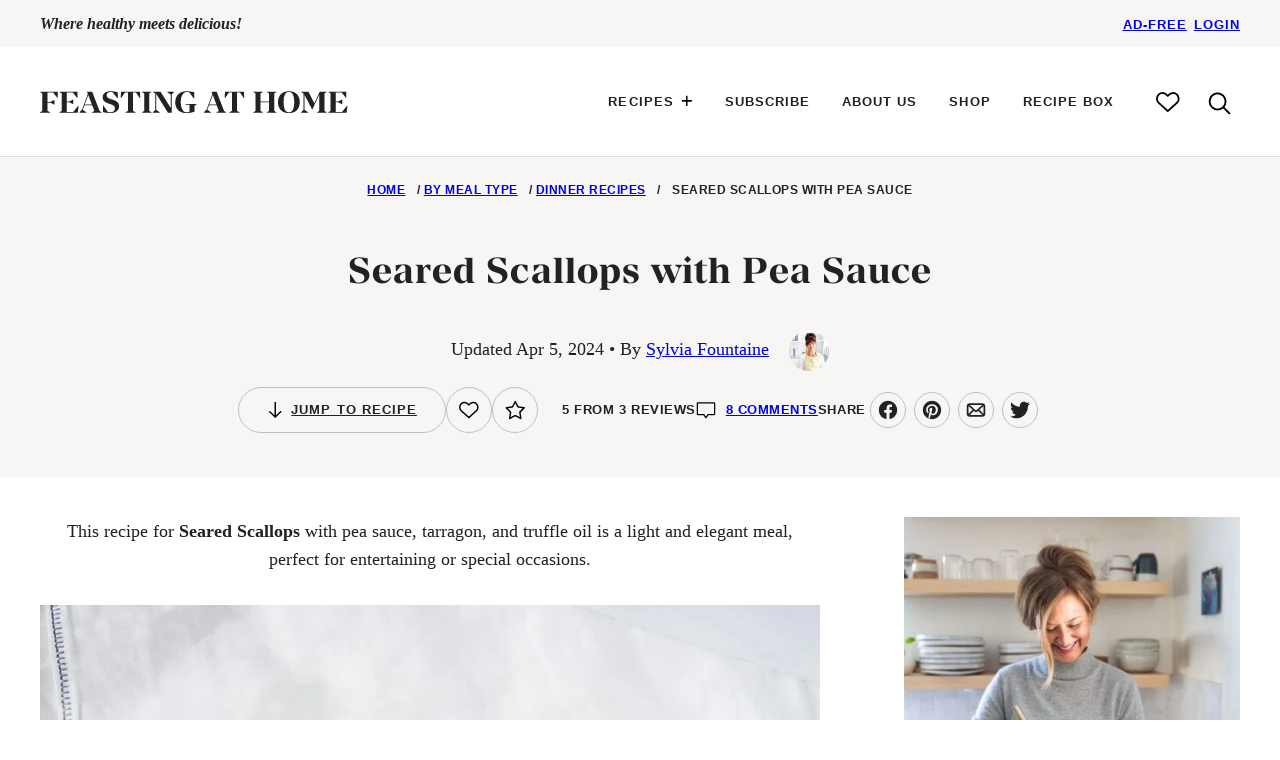

--- FILE ---
content_type: text/css
request_url: https://www.feastingathome.com/wp-content/cache/min/1/wp-content/plugins/tasty-links/assets/dist/featured-links-block.css?ver=1769790721
body_size: -235
content:
.wp-block-wp-tasty-tasty-links-featured{box-shadow:0 4px 8px 0 rgba(0,0,0,.12),0 2px 4px 0 rgba(0,0,0,.08);display:flex;flex-wrap:wrap;justify-content:space-evenly;margin:2rem auto;padding:1.5rem 1rem}.wp-block-wp-tasty-tasty-links-featured>h1,.wp-block-wp-tasty-tasty-links-featured>h2,.wp-block-wp-tasty-tasty-links-featured>h3,.wp-block-wp-tasty-tasty-links-featured>h4,.wp-block-wp-tasty-tasty-links-featured>h5,.wp-block-wp-tasty-tasty-links-featured>h6{flex:0 0 100%;margin-bottom:1rem;text-align:center}.wp-block-wp-tasty-tasty-links-featured .tasty-link-card{flex:0 0 50%;padding:.5rem .5rem 1.5rem;text-align:center}@media screen and (min-width:500px){.wp-block-wp-tasty-tasty-links-featured .tasty-link-card{flex:0 0 33%}}.wp-block-wp-tasty-tasty-links-featured .tasty-link-card p{font-size:1em;font-weight:700;margin-bottom:0}.wp-block-wp-tasty-tasty-links-featured .tasty-link-card p a{color:initial}.wp-block-wp-tasty-tasty-links-featured .tasty-link-card span{font-size:.9em}.wp-block-wp-tasty-tasty-links-featured .tasty-link-card img{height:140px;margin:auto;-o-object-fit:contain;object-fit:contain}.tasty-links-general-disclaimer{flex:0 0 100%;text-align:center}.tasty-links-plug{align-items:center;display:flex;justify-content:center;margin:-1rem 0 2rem}.tasty-links-plug img{display:block;margin-bottom:0;margin-left:.5rem;width:125px}

--- FILE ---
content_type: text/css
request_url: https://www.feastingathome.com/wp-content/cache/min/1/wp-content/plugins/leaky-paywall-coupons/css/leaky-paywall-coupons.css?ver=1769790721
body_size: -378
content:
.lp-coupon-form-div{margin-top:20px}.lp-coupon-form-div .lp-coupon-input{margin-bottom:10px}.lp-coupons-errors{background:#FE9898;border:1px solid #FF0012;padding:10px}.lp-coupons-errors .lp-coupons-error{margin-bottom:0;color:#333}.leaky-paywall-registration-coupon-wrapper{margin-bottom:20px}.leaky-paywall-registration-coupon-wrapper .lp-remove-coupon{color:#fff;background:#ccc;font-weight:700;border-radius:50%;height:20px;width:20px;font-size:12px;text-decoration:none;display:inline-block;text-align:center;vertical-align:top;line-height:20px}.leaky-paywall-registration-coupon-wrapper .lp-remove-coupon:hover{background:#ddd}

--- FILE ---
content_type: text/css
request_url: https://www.feastingathome.com/wp-content/cache/min/1/wp-content/themes/feastingathome-2022/assets/css/main.css?ver=1769790721
body_size: 8979
content:
/*! normalize.css v8.0.0 | MIT License | github.com/necolas/normalize.css */html{line-height:1.15;-webkit-text-size-adjust:100%}body{margin:0}hr{box-sizing:content-box;height:0;overflow:visible}pre{font-family:monospace,monospace;font-size:1em}a{background-color:rgba(0,0,0,0)}abbr[title]{border-bottom:none;text-decoration:underline;text-decoration:underline dotted}b,strong{font-weight:bolder}code,kbd,samp{font-family:monospace,monospace;font-size:1em}small{font-size:80%}sub,sup{font-size:75%;line-height:0;position:relative;vertical-align:baseline}sub{bottom:-.25em}sup{top:-.5em}img{border-style:none}button,input,optgroup,select,textarea{font-family:inherit;font-size:100%;line-height:1.15;margin:0}button,input{overflow:visible}button,select{text-transform:none}button,[type=button],[type=reset],[type=submit]{-webkit-appearance:button}button::-moz-focus-inner,[type=button]::-moz-focus-inner,[type=reset]::-moz-focus-inner,[type=submit]::-moz-focus-inner{border-style:none;padding:0}button:-moz-focusring,[type=button]:-moz-focusring,[type=reset]:-moz-focusring,[type=submit]:-moz-focusring{outline:1px dotted ButtonText}fieldset{padding:.35em .75em .625em}legend{box-sizing:border-box;color:inherit;display:table;max-width:100%;padding:0;white-space:normal}progress{vertical-align:baseline}textarea{overflow:auto}[type=checkbox],[type=radio]{box-sizing:border-box;padding:0}[type=number]::-webkit-inner-spin-button,[type=number]::-webkit-outer-spin-button{height:auto}[type=search]{-webkit-appearance:textfield;outline-offset:-2px}[type=search]::-webkit-search-decoration{-webkit-appearance:none}::-webkit-file-upload-button{-webkit-appearance:button;font:inherit}details{display:block}summary{display:list-item}template{display:none}[hidden]{display:none}figure{margin:0}html,input[type=search]{box-sizing:border-box}@media(max-width:767px){body{--wp--custom--layout--padding:16px}}@media(max-width:359px){body{--wp--custom--layout--padding:10px}}@media(min-width:768px){body{--wp--custom--layout--site-padding-top:3.125rem;--wp--custom--layout--site-padding-bottom:5rem}}*,*:before,*:after{box-sizing:inherit}.wrap{max-width:calc(var(--wp--custom--layout--wide) + 2*var(--wp--custom--layout--padding));margin:0 auto;padding-left:var(--wp--custom--layout--padding);padding-right:var(--wp--custom--layout--padding)}.wrap:after{content:"";display:table;clear:both}.site-inner{padding:var(--wp--custom--layout--site-padding-top) 0 var(--wp--custom--layout--site-padding-bottom)}body.full-width-content{--wp--custom--layout--page:var(--wp--custom--layout--wide)}.screen-reader-text,.screen-reader-text span,.screen-reader-shortcut{position:absolute!important;clip:rect(0,0,0,0);height:1px;width:1px;border:0;overflow:hidden}.screen-reader-text:focus,.screen-reader-shortcut:focus{clip:auto!important;height:auto;width:auto;display:block;font-size:1em;font-weight:700;padding:15px 23px 14px;color:#333;background:#fff;z-index:100000;text-decoration:none;box-shadow:0 0 2px 2px rgba(0,0,0,.6)}.sidebar-primary .widget+.widget{margin-top:32px}@media(max-width:991px){.sidebar-primary{display:none}}@media(min-width:992px){.content-sidebar .content-area{display:grid;grid-template-columns:minmax(0,1fr) var(--wp--custom--layout--sidebar);grid-column-gap:var(--wp--custom--layout--column-gap);max-width:var(--wp--custom--layout--wide);margin-left:auto;margin-right:auto}.content-sidebar .site-main{width:100%;max-width:var(--wp--custom--layout--content)}.content-sidebar .sidebar-primary{width:100%}}h1,h2,h3,h4,h5,h6{font-family:var(--wp--preset--font-family--display);font-weight:700;line-height:var(--wp--custom--line-height--medium);margin:0 0 1.5rem}h1.has-large-font-size,h1.has-x-large-font-size,h2.has-large-font-size,h2.has-x-large-font-size,h3.has-large-font-size,h3.has-x-large-font-size,h4.has-large-font-size,h4.has-x-large-font-size,h5.has-large-font-size,h5.has-x-large-font-size,h6.has-large-font-size,h6.has-x-large-font-size{letter-spacing:.1em}h1.has-huge-font-size,h2.has-huge-font-size,h3.has-huge-font-size,h4.has-huge-font-size,h5.has-huge-font-size,h6.has-huge-font-size{letter-spacing:.03em}h1{font-size:var(--wp--preset--font-size--huge);line-height:var(--wp--custom--line-height--small)}h1:not([class*=-font-size]){letter-spacing:.03em}h2{font-size:var(--wp--preset--font-size--x-large)}h2:not([class*=-font-size]){text-transform:uppercase;letter-spacing:.1em}h3{font-size:var(--wp--preset--font-size--large)}h3:not([class*=-font-size]){text-transform:uppercase;letter-spacing:.1em}h4{font-size:var(--wp--preset--font-size--large)}h4:not([class*=-font-size]){letter-spacing:.04em}h5,h6{font-size:var(--wp--preset--font-size--normal);line-height:var(--wp--custom--line-height--normal)}a strong,a b{font-weight:inherit}.has-drop-cap:not(:focus):first-letter{font-family:var(--wp--preset--font-family--display);font-size:2.1em;line-height:.33;margin:0 .1em 0 0}strong{font-weight:800}ul.is-style-fancy li{list-style-type:none;position:relative}ul.is-style-fancy li::before{content:"➤";position:absolute;left:-20px}ol.is-style-fancy>li{list-style-type:none;position:relative}ol.is-style-fancy>li::before{content:counter(list-item);position:absolute;left:-32px;top:2px}ol.is-style-fancy>li::before,.wp-block-gallery.is-style-numbered .wp-block-image::before,.wp-block-image.is-style-numbered::before{width:24px;height:24px;background:#1a4548;border-radius:50%;color:#fff;font-size:14px;font-style:normal;display:flex;align-items:center;justify-content:center;z-index:99}body{counter-reset:gallery}.wp-block-gallery.is-style-numbered .wp-block-image,.wp-block-image.is-style-numbered{position:relative}.wp-block-gallery.is-style-numbered .wp-block-image::before,.wp-block-image.is-style-numbered::before{content:counter(gallery);counter-increment:gallery;position:absolute;top:8px;right:8px}.wp-block-image figcaption,.wp-block-video figcaption,.wp-block-table figcaption,.wp-block-embed figcaption{text-align:center;margin-top:.875rem;margin-bottom:0}img{display:block;max-width:100%;height:auto}img.emoji{max-width:16px;display:inline-block}img.alignleft{float:left;margin:0 var(--wp--style--block-gap) var(--wp--style--block-gap) 0}img.alignright{float:right;margin:0 0 var(--wp--style--block-gap) var(--wp--style--block-gap)}img.aligncenter{margin-left:auto;margin-right:auto}@media(max-width:767px){.wp-block-image:not(.alignleft):not(.alignright),figure.wp-block-gallery.wp-block-gallery{margin-inline:calc(-1*var(--wp--custom--layout--padding));gap:4px}}.wp-block-button__link:visited{color:var(--wp--preset--color--foreground)}.wp-block-button__link:focus,.wp-block-button__link:hover,.wp-block-button__link:active{background-color:var(--wp--preset--color--secondary);color:var(--wp--preset--color--foreground)}div.wp-block-buttons{gap:var(--wp--custom--layout--column-gap)}.wp-block-group.has-background{padding:var(--wp--custom--layout--padding)}.alignfull>*{max-width:var(--wp--custom--layout--wide);margin-left:auto;margin-right:auto}blockquote,.wp-block-quote{padding:2.5rem}blockquote>*,.wp-block-quote>*{max-width:37.5rem;margin-left:auto;margin-right:auto}blockquote p:last-of-type:not(:last-child),.wp-block-quote p:last-of-type:not(:last-child){margin-bottom:2.25rem}blockquote cite,.wp-block-quote cite{font-family:var(--wp--preset--font-family--system-font);font-weight:700;text-transform:uppercase;font-size:.8125rem;font-style:normal;letter-spacing:.08em;display:block}blockquote cite::before,.wp-block-quote cite::before{content:"";display:block;height:1px;width:115px;margin:0 auto 1.375rem;background-color:var(--wp--preset--color--secondary)}blockquote.has-text-align-left cite::before,.wp-block-quote.has-text-align-left cite::before{margin-left:0}blockquote.has-text-align-right cite::before,.wp-block-quote.has-text-align-right cite::before{margin-right:0}blockquote>:first-child,.wp-block-quote>:first-child{margin-top:0}blockquote>:last-child,.wp-block-quote>:last-child{margin-bottom:0}blockquote:not([class*=has-text-align-]),.wp-block-quote:not([class*=has-text-align-]){text-align:center}@media(max-width:812px){.entry-content>blockquote,.entry-content>.wp-block-quote{margin-left:calc(-1*var(--wp--custom--layout--padding));margin-right:calc(-1*var(--wp--custom--layout--padding));max-width:calc(100% + 2*var(--wp--custom--layout--padding))}}hr,.wp-block-separator{border-top:none}.has-white-background-color,.has-secondary-background-color,.has-tertiary-background-color,.has-quaternary-background-color,.has-quinary-background-color,.has-senary-background-color,.has-septenary-background-color{color:var(--wp--preset--color--foreground)}.wp-block-search__input,:where(.wp-block-search__button-inside .wp-block-search__inside-wrapper){background:var(--wp--preset--color--background);border-color:var(--wp--preset--color--foreground)}.wp-block-search__button-inside .wp-block-search__input{border:none}.wp-element-button.wp-block-search__button{background:rgba(0,0,0,0);color:var(--wp--preset--color--foreground);flex-shrink:0}.wp-block-search__icon-button .wp-block-search__button{width:44px;height:44px;display:flex;align-items:center;justify-content:center}.wp-block-search__icon-button .wp-block-search__button.wp-element-button{padding:0}.wp-block-search__icon-button .wp-block-search__button svg{width:36px;height:36px}.archive-header .wp-block-search{margin:0 auto}.social-links{display:flex;flex-wrap:wrap;align-items:center;gap:8px;list-style-type:none}.social-links .social-link-label{display:none;font-family:var(--wp--preset--font-family--system-font);font-weight:700;font-size:.875rem;text-transform:uppercase;letter-spacing:.08em}.social-links li a{display:block;text-decoration:none}.social-links li a svg{display:block;padding:10px;width:46px;height:46px;border:1px solid var(--wp--preset--color--secondary);border-radius:50%;overflow:visible;box-sizing:border-box}.social-links li a:focus,.social-links li a:hover{text-decoration:underline}.social-links li a:focus svg,.social-links li a:hover svg{background-color:var(--wp--preset--color--secondary)}.breadcrumb{font-family:var(--wp--preset--font-family--system-font);font-size:.75rem;font-weight:700;text-transform:uppercase;letter-spacing:.04em;text-overflow:ellipsis;white-space:nowrap;overflow:hidden}.breadcrumb a{margin-right:.5rem;font-weight:inherit}.breadcrumb span span span a,.breadcrumb .breadcrumb_last{margin-left:.5rem}.site-main>.breadcrumb{text-align:center}.yoast-table-of-contents{border:1px solid var(--wp--preset--color--tertiary)}.yoast-table-of-contents h2{font-family:var(--wp--preset--font-family--system-font);font-size:.8125rem;font-weight:700;letter-spacing:.08em;text-transform:uppercase;padding:1rem 1.5rem 0}.yoast-table-of-contents>ul{padding-left:1rem;padding-right:1.5rem;margin-bottom:1.5rem}.entry-content .yoast-table-of-contents>ul{padding-left:1rem}.yoast-table-of-contents ul{list-style-type:none;font-family:var(--wp--preset--font-family--system-font);font-size:.8125rem;font-weight:700;letter-spacing:.08em}.yoast-table-of-contents ul li a{position:relative;display:block;font-weight:700;text-decoration:none}.yoast-table-of-contents ul li a:focus,.yoast-table-of-contents ul li a:hover{text-decoration:underline}.schema-faq .schema-faq-section{margin-top:0;margin-bottom:0;border-top:1px solid var(--wp--preset--color--tertiary);padding-top:1.25rem}.schema-faq .schema-faq-section .schema-faq-question{font-size:var(--wp--preset--font-size--normal);margin-bottom:0;position:relative;min-height:30px;padding-right:36px}.schema-faq .schema-faq-section .schema-faq-answer{margin:.5625rem 0 0}.schema-faq .schema-faq-section .schema-faq-toggle{appearance:none;cursor:pointer;position:absolute;right:0;top:0;background-color:rgba(0,0,0,0);background-image:url(../../../../../../../../themes/feastingathome-2022/assets/icons/brand/arrow-down.svg);background-size:12px 12px;background-repeat:no-repeat;background-position:50% 50%;border-radius:4px;border:1px solid var(--wp--preset--color--tertiary);height:30px;width:30px;padding:0}.schema-faq .schema-faq-section+.schema-faq-section{margin-top:1.25rem}.schema-faq .schema-faq-section.active .schema-faq-toggle{transform:rotate(180deg)}div.wpforms-container .wpforms-title{font-size:clamp(1.875rem,3.4vw,2.125rem);font-style:italic;text-transform:lowercase;font-weight:700;margin:0 0 16px;padding:0;line-height:var(--wp--custom--line-height--medium)}div.wpforms-container .wpforms-description{font-family:var(--wp--preset--font-family--system-font);font-size:.875rem;font-weight:700;text-transform:uppercase;letter-spacing:.08em;margin:0 0 16px;padding:0}div.wpforms-container .wpforms-field{padding:0;margin-bottom:16px}div.wpforms-container .wpforms-field.impound{display:none}div.wpforms-container .wpforms-field-label{font-family:var(--wp--preset--font-family--system-font);font-size:.75rem;font-weight:700;text-transform:uppercase;letter-spacing:.08em}div.wpforms-container .wpforms-field-label .wpforms-required-label{color:inherit}div.wpforms-container .wpforms-submit-container{padding:0;margin-top:16px;text-align:left}div.wpforms-container.one-line:after{content:"";display:table;clear:both}@media(min-width:768px){div.wpforms-container.one-line .wpforms-field-container{display:table;width:calc(100% - 110px);float:left}div.wpforms-container.one-line .wpforms-field-container .wpforms-field{display:table-cell;padding-right:16px;margin:0}div.wpforms-container.one-line .wpforms-submit-container{float:right;width:110px;clear:none;margin:0}div.wpforms-container.one-line .wpforms-submit-container button{width:100%;padding-left:0;padding-right:0}}.shared-counts-wrap.style-icon svg{fill:#bdbdbd;width:24px;height:24px}.shared-counts-wrap.style-icon .shared-counts-button{line-height:0;padding:10px}.shared-counts-wrap.style-icon .shared-counts-button:not(.included_total) .shared-counts-label,.shared-counts-wrap.style-icon .shared-counts-button:not(.included_total) .shared-counts-count{display:none}.tasty-recipes-buttons a{border-color:#32373c}.tasty-recipes.tasty-recipes-display,.tasty-recipes.tasty-recipes-print{max-width:100%}.tasty-recipes.tasty-recipes-display .tasty-recipes-entry-header,.tasty-recipes.tasty-recipes-print .tasty-recipes-entry-header{padding-left:var(--wp--custom--layout--padding);padding-right:var(--wp--custom--layout--padding)}@media(min-width:730px){.tasty-recipes.tasty-recipes-display .tasty-recipes-entry-header .tasty-recipes-image,.tasty-recipes.tasty-recipes-print .tasty-recipes-entry-header .tasty-recipes-image{margin-right:40px}}.tasty-recipes.tasty-recipes-display .tasty-recipes-entry-header .tasty-recipes-title,.tasty-recipes.tasty-recipes-print .tasty-recipes-entry-header .tasty-recipes-title{font-size:clamp(1.75rem,3.4vw,2.125rem);letter-spacing:.03em}.tasty-recipes.tasty-recipes-display .tasty-recipes-entry-header .tasty-recipes-details,.tasty-recipes.tasty-recipes-print .tasty-recipes-entry-header .tasty-recipes-details{font-family:var(--wp--preset--font-family--system-font);font-size:.8125rem;font-weight:700;text-transform:uppercase}@media(min-width:730px){.tasty-recipes.tasty-recipes-display .tasty-recipes-entry-header .tasty-recipes-details,.tasty-recipes.tasty-recipes-print .tasty-recipes-entry-header .tasty-recipes-details{padding-left:190px;margin-top:32px}}.tasty-recipes.tasty-recipes-display .tasty-recipes-entry-header .tasty-recipes-details ul .category,.tasty-recipes.tasty-recipes-display .tasty-recipes-entry-header .tasty-recipes-details ul .cuisine,.tasty-recipes.tasty-recipes-display .tasty-recipes-entry-header .tasty-recipes-details ul .method,.tasty-recipes.tasty-recipes-display .tasty-recipes-entry-header .tasty-recipes-details ul .diet,.tasty-recipes.tasty-recipes-print .tasty-recipes-entry-header .tasty-recipes-details ul .category,.tasty-recipes.tasty-recipes-print .tasty-recipes-entry-header .tasty-recipes-details ul .cuisine,.tasty-recipes.tasty-recipes-print .tasty-recipes-entry-header .tasty-recipes-details ul .method,.tasty-recipes.tasty-recipes-print .tasty-recipes-entry-header .tasty-recipes-details ul .diet{display:none}.tasty-recipes.tasty-recipes-display .tasty-recipes-entry-header .tasty-recipes-yield-scale,.tasty-recipes.tasty-recipes-print .tasty-recipes-entry-header .tasty-recipes-yield-scale{color:var(--wp--preset--color--foreground);border-color:currentColor}.tasty-recipes.tasty-recipes-display .tasty-recipes-entry-header .tasty-recipes-rating-stars,.tasty-recipes.tasty-recipes-print .tasty-recipes-entry-header .tasty-recipes-rating-stars{font-size:1.5rem}.tasty-recipes.tasty-recipes-display .tasty-recipes-entry-header .tasty-recipes-rating-label,.tasty-recipes.tasty-recipes-print .tasty-recipes-entry-header .tasty-recipes-rating-label{font-family:var(--wp--preset--font-family--system-font);font-size:.8125rem;font-weight:700;text-transform:uppercase}.tasty-recipes.tasty-recipes-display .tasty-recipes-entry-header .tasty-recipes-buttons,.tasty-recipes.tasty-recipes-print .tasty-recipes-entry-header .tasty-recipes-buttons{display:flex;flex-wrap:wrap;align-items:center;gap:.5rem}.tasty-recipes.tasty-recipes-display .tasty-recipes-entry-header .tasty-recipes-buttons a,.tasty-recipes.tasty-recipes-print .tasty-recipes-entry-header .tasty-recipes-buttons a{font-family:var(--wp--preset--font-family--system-font);font-size:.8125rem;font-weight:700;text-transform:uppercase;border-radius:200px;padding:.75rem 1.875rem}.tasty-recipes.tasty-recipes-display .tasty-recipes-entry-header .tasty-recipes-buttons a:focus,.tasty-recipes.tasty-recipes-display .tasty-recipes-entry-header .tasty-recipes-buttons a:hover,.tasty-recipes.tasty-recipes-print .tasty-recipes-entry-header .tasty-recipes-buttons a:focus,.tasty-recipes.tasty-recipes-print .tasty-recipes-entry-header .tasty-recipes-buttons a:hover{background-color:var(--wp--preset--color--secondary)}.tasty-recipes.tasty-recipes-display .tasty-recipes-entry-header .tasty-recipes-buttons svg,.tasty-recipes.tasty-recipes-print .tasty-recipes-entry-header .tasty-recipes-buttons svg{display:none}.tasty-recipes.tasty-recipes-display .tasty-recipes-entry-header .tasty-recipes-buttons .tasty-recipes-button-wrap,.tasty-recipes.tasty-recipes-print .tasty-recipes-entry-header .tasty-recipes-buttons .tasty-recipes-button-wrap{width:auto;float:none;padding:0}@media(min-width:730px){.tasty-recipes.tasty-recipes-display .tasty-recipes-entry-header .tasty-recipes-buttons,.tasty-recipes.tasty-recipes-print .tasty-recipes-entry-header .tasty-recipes-buttons{padding-left:190px}}.tasty-recipes.tasty-recipes-display .tasty-recipes-entry-content hr,.tasty-recipes.tasty-recipes-print .tasty-recipes-entry-content hr{border-top:none;margin-left:var(--wp--custom--layout--padding);margin-right:var(--wp--custom--layout--padding)}.tasty-recipes.tasty-recipes-display .tasty-recipes-entry-content h3,.tasty-recipes.tasty-recipes-print .tasty-recipes-entry-content h3{font-size:1.25rem;margin-bottom:1rem}.tasty-recipes.tasty-recipes-display .tasty-recipes-entry-content>.tasty-recipes-ingredients ol>li::before,.tasty-recipes.tasty-recipes-display .tasty-recipes-entry-content>.tasty-recipes-instructions ol>li::before,.tasty-recipes.tasty-recipes-print .tasty-recipes-entry-content>.tasty-recipes-ingredients ol>li::before,.tasty-recipes.tasty-recipes-print .tasty-recipes-entry-content>.tasty-recipes-instructions ol>li::before{background-color:var(--wp--preset--color--tertiary);color:var(--wp--preset--color--foreground);font-family:var(--wp--preset--font-family--system-font);font-weight:800;font-size:.75rem;line-height:1.75;width:1.3125rem;height:1.3125rem}.tasty-recipes.tasty-recipes-display .tasty-recipes-entry-content .tasty-recipes-description,.tasty-recipes.tasty-recipes-display .tasty-recipes-entry-content .tasty-recipes-ingredients,.tasty-recipes.tasty-recipes-display .tasty-recipes-entry-content .tasty-recipes-instructions,.tasty-recipes.tasty-recipes-display .tasty-recipes-entry-content .tasty-recipes-keywords,.tasty-recipes.tasty-recipes-display .tasty-recipes-entry-content .tasty-recipes-notes,.tasty-recipes.tasty-recipes-print .tasty-recipes-entry-content .tasty-recipes-description,.tasty-recipes.tasty-recipes-print .tasty-recipes-entry-content .tasty-recipes-ingredients,.tasty-recipes.tasty-recipes-print .tasty-recipes-entry-content .tasty-recipes-instructions,.tasty-recipes.tasty-recipes-print .tasty-recipes-entry-content .tasty-recipes-keywords,.tasty-recipes.tasty-recipes-print .tasty-recipes-entry-content .tasty-recipes-notes{padding-left:var(--wp--custom--layout--padding);padding-right:var(--wp--custom--layout--padding)}.tasty-recipes.tasty-recipes-display .tasty-recipes-entry-content .tasty-recipes-ingredients li[data-tr-ingredient-checkbox],.tasty-recipes.tasty-recipes-display .tasty-recipes-entry-content .tasty-recipes-instructions li[data-tr-ingredient-checkbox],.tasty-recipes.tasty-recipes-print .tasty-recipes-entry-content .tasty-recipes-ingredients li[data-tr-ingredient-checkbox],.tasty-recipes.tasty-recipes-print .tasty-recipes-entry-content .tasty-recipes-instructions li[data-tr-ingredient-checkbox]{padding-left:30px}.tasty-recipes.tasty-recipes-display .tasty-recipes-entry-content .tasty-recipes-ingredients li[data-tr-ingredient-checkbox] .tr-ingredient-checkbox-container,.tasty-recipes.tasty-recipes-display .tasty-recipes-entry-content .tasty-recipes-instructions li[data-tr-ingredient-checkbox] .tr-ingredient-checkbox-container,.tasty-recipes.tasty-recipes-print .tasty-recipes-entry-content .tasty-recipes-ingredients li[data-tr-ingredient-checkbox] .tr-ingredient-checkbox-container,.tasty-recipes.tasty-recipes-print .tasty-recipes-entry-content .tasty-recipes-instructions li[data-tr-ingredient-checkbox] .tr-ingredient-checkbox-container{position:absolute;left:0;top:2px}.tasty-recipes.tasty-recipes-display .tasty-recipes-entry-content .tasty-recipes-ingredients li[data-tr-ingredient-checkbox] .tr-ingredient-checkbox-container input[type=checkbox]+label:before,.tasty-recipes.tasty-recipes-display .tasty-recipes-entry-content .tasty-recipes-instructions li[data-tr-ingredient-checkbox] .tr-ingredient-checkbox-container input[type=checkbox]+label:before,.tasty-recipes.tasty-recipes-print .tasty-recipes-entry-content .tasty-recipes-ingredients li[data-tr-ingredient-checkbox] .tr-ingredient-checkbox-container input[type=checkbox]+label:before,.tasty-recipes.tasty-recipes-print .tasty-recipes-entry-content .tasty-recipes-instructions li[data-tr-ingredient-checkbox] .tr-ingredient-checkbox-container input[type=checkbox]+label:before{border-radius:4px;border-color:#b4b4b4}.tasty-recipes.tasty-recipes-display .tasty-recipes-entry-content .tasty-recipes-ingredients li[data-tr-ingredient-checkbox] .tr-ingredient-checkbox-container input[type=checkbox]:checked+label:before,.tasty-recipes.tasty-recipes-display .tasty-recipes-entry-content .tasty-recipes-instructions li[data-tr-ingredient-checkbox] .tr-ingredient-checkbox-container input[type=checkbox]:checked+label:before,.tasty-recipes.tasty-recipes-print .tasty-recipes-entry-content .tasty-recipes-ingredients li[data-tr-ingredient-checkbox] .tr-ingredient-checkbox-container input[type=checkbox]:checked+label:before,.tasty-recipes.tasty-recipes-print .tasty-recipes-entry-content .tasty-recipes-instructions li[data-tr-ingredient-checkbox] .tr-ingredient-checkbox-container input[type=checkbox]:checked+label:before{background-color:var(--wp--preset--color--tertiary)}.tasty-recipes.tasty-recipes-display .tasty-recipes-entry-content .tasty-recipes-ingredients li[data-tr-ingredient-checkbox]::before,.tasty-recipes.tasty-recipes-display .tasty-recipes-entry-content .tasty-recipes-instructions li[data-tr-ingredient-checkbox]::before,.tasty-recipes.tasty-recipes-print .tasty-recipes-entry-content .tasty-recipes-ingredients li[data-tr-ingredient-checkbox]::before,.tasty-recipes.tasty-recipes-print .tasty-recipes-entry-content .tasty-recipes-instructions li[data-tr-ingredient-checkbox]::before{content:none}@media(max-width:729px){.tasty-recipes.tasty-recipes-display .tasty-recipes-entry-content .tasty-recipes-ingredients .tasty-recipes-scale-container,.tasty-recipes.tasty-recipes-print .tasty-recipes-entry-content .tasty-recipes-ingredients .tasty-recipes-scale-container{padding-bottom:0}}.tasty-recipes.tasty-recipes-display .tasty-recipes-entry-content .tasty-recipes-notes>h3,.tasty-recipes.tasty-recipes-print .tasty-recipes-entry-content .tasty-recipes-notes>h3{margin-bottom:1em}.tasty-recipes.tasty-recipes-display .tasty-recipes-entry-content .tasty-recipes-notes p,.tasty-recipes.tasty-recipes-print .tasty-recipes-entry-content .tasty-recipes-notes p{padding-bottom:0}.tasty-recipes.tasty-recipes-display .tasty-recipes-entry-content .tasty-recipes-notes p:before,.tasty-recipes.tasty-recipes-display .tasty-recipes-entry-content .tasty-recipes-notes ul li:before,.tasty-recipes.tasty-recipes-print .tasty-recipes-entry-content .tasty-recipes-notes p:before,.tasty-recipes.tasty-recipes-print .tasty-recipes-entry-content .tasty-recipes-notes ul li:before{background-color:var(--wp--preset--color--tertiary);color:var(--wp--preset--color--foreground);font-family:var(--wp--preset--font-family--system-font);font-weight:800;font-size:.75rem;line-height:1.75;width:1.3125rem;height:1.3125rem}.tasty-recipes.tasty-recipes-display .tasty-recipes-entry-content .tasty-recipes-notes .tasty-recipes-notes-body>:first-child,.tasty-recipes.tasty-recipes-print .tasty-recipes-entry-content .tasty-recipes-notes .tasty-recipes-notes-body>:first-child{padding-top:0;margin-top:0}.tasty-recipes.tasty-recipes-display .tasty-recipes-entry-content .tasty-recipes-notes .tasty-recipes-notes-body>:first-child::before,.tasty-recipes.tasty-recipes-print .tasty-recipes-entry-content .tasty-recipes-notes .tasty-recipes-notes-body>:first-child::before{top:.25em}.tasty-recipes.tasty-recipes-display .tasty-recipes-entry-content .tasty-recipes-nutrifox::before,.tasty-recipes.tasty-recipes-display .tasty-recipes-entry-content .tasty-recipes-nutrifox::after,.tasty-recipes.tasty-recipes-print .tasty-recipes-entry-content .tasty-recipes-nutrifox::before,.tasty-recipes.tasty-recipes-print .tasty-recipes-entry-content .tasty-recipes-nutrifox::after{content:"";display:block;height:1px;background-color:var(--wp--preset--color--tertiary);margin:0 var(--wp--custom--layout--padding)}.tasty-recipes.tasty-recipes-display .tasty-recipes-entry-content .tasty-recipes-nutrifox::before,.tasty-recipes.tasty-recipes-print .tasty-recipes-entry-content .tasty-recipes-nutrifox::before{margin-bottom:1.75rem}.tasty-recipes.tasty-recipes-display .tasty-recipes-entry-content .tasty-recipes-nutrifox::after,.tasty-recipes.tasty-recipes-print .tasty-recipes-entry-content .tasty-recipes-nutrifox::after{margin-top:1.75rem}.tasty-recipes.tasty-recipes-display .tasty-recipes-entry-content .tasty-recipes-keywords p,.tasty-recipes.tasty-recipes-print .tasty-recipes-entry-content .tasty-recipes-keywords p{font-size:1em}.tasty-recipes.tasty-recipes-display .tasty-recipes-entry-content .tasty-recipes-keywords+.tasty-recipes-entry-footer,.tasty-recipes.tasty-recipes-print .tasty-recipes-entry-content .tasty-recipes-keywords+.tasty-recipes-entry-footer{padding-top:0}.tasty-recipes.tasty-recipes-display .tasty-recipes-entry-content .tasty-recipes-keywords,.tasty-recipes.tasty-recipes-print .tasty-recipes-entry-content .tasty-recipes-keywords{display:none}.tasty-recipes.tasty-recipes-display .tasty-recipes-scale-container .tasty-recipes-scale-label,.tasty-recipes.tasty-recipes-print .tasty-recipes-scale-container .tasty-recipes-scale-label{position:absolute!important;clip:rect(0,0,0,0);height:1px;width:1px;border:0;overflow:hidden}.tasty-recipes.tasty-recipes-display .tasty-recipes-scale-container button,.tasty-recipes.tasty-recipes-print .tasty-recipes-scale-container button{cursor:pointer;margin-left:0;min-width:44px;min-height:44px;font-family:var(--wp--preset--font-family--system-font);font-size:.8125rem;font-weight:700;text-transform:uppercase;border-color:#b4b4b4;color:var(--wp--preset--color--foreground);letter-spacing:.08em}.tasty-recipes.tasty-recipes-display .tasty-recipes-scale-container button:not(:last-of-type),.tasty-recipes.tasty-recipes-print .tasty-recipes-scale-container button:not(:last-of-type){border-right:none}.tasty-recipes.tasty-recipes-display .tasty-recipes-scale-container button:first-of-type,.tasty-recipes.tasty-recipes-print .tasty-recipes-scale-container button:first-of-type{border-radius:4px 0 0 4px}.tasty-recipes.tasty-recipes-display .tasty-recipes-scale-container button:last-of-type,.tasty-recipes.tasty-recipes-print .tasty-recipes-scale-container button:last-of-type{border-radius:0 4px 4px 0}.tasty-recipes.tasty-recipes-display .tasty-recipes-scale-container button.tasty-recipes-scale-button-active,.tasty-recipes.tasty-recipes-print .tasty-recipes-scale-container button.tasty-recipes-scale-button-active{background-color:var(--wp--preset--color--tertiary)}.tasty-recipes.tasty-recipes-display .tasty-recipes-entry-footer,.tasty-recipes.tasty-recipes-print .tasty-recipes-entry-footer{background-color:var(--wp--preset--color--primary);padding:var(--wp--custom--layout--padding)}.tasty-recipes.tasty-recipes-display .tasty-recipes-entry-footer .tasty-recipes-footer-content,.tasty-recipes.tasty-recipes-print .tasty-recipes-entry-footer .tasty-recipes-footer-content{border:1px solid var(--wp--preset--color--tertiary);display:block;text-align:center;padding:var(--wp--custom--layout--padding);padding-top:2.5rem;padding-bottom:2.5rem}.tasty-recipes.tasty-recipes-display .tasty-recipes-entry-footer .tasty-recipes-footer-content .svg-instagram,.tasty-recipes.tasty-recipes-print .tasty-recipes-entry-footer .tasty-recipes-footer-content .svg-instagram{margin-bottom:1.5rem}.tasty-recipes.tasty-recipes-display .tasty-recipes-entry-footer .tasty-recipes-footer-content .tasty-recipes-footer-copy,.tasty-recipes.tasty-recipes-print .tasty-recipes-entry-footer .tasty-recipes-footer-content .tasty-recipes-footer-copy{margin-left:0}.tasty-recipes.tasty-recipes-display .tasty-recipes-entry-footer .tasty-recipes-footer-content .tasty-recipes-footer-copy>h3::after,.tasty-recipes.tasty-recipes-print .tasty-recipes-entry-footer .tasty-recipes-footer-content .tasty-recipes-footer-copy>h3::after{content:"";display:block;width:115px;height:1px;margin:1rem auto;background-color:var(--wp--preset--color--secondary)}.tasty-recipes.tasty-recipes-display .tasty-recipes-entry-footer .tasty-recipes-footer-content svg,.tasty-recipes.tasty-recipes-print .tasty-recipes-entry-footer .tasty-recipes-footer-content svg{width:40px;height:40px}.tasty-recipes.tasty-recipes-display .tasty-recipes-entry-footer h3,.tasty-recipes.tasty-recipes-print .tasty-recipes-entry-footer h3{font-family:var(--wp--preset--font-family--system-font);font-size:var(--wp--preset--font-size--small);font-weight:700;letter-spacing:.08em}.tasty-recipes.tasty-recipes-display .tasty-recipes-entry-footer p,.tasty-recipes.tasty-recipes-print .tasty-recipes-entry-footer p{font-size:1em}.tasty-recipes.tasty-recipes-display .tasty-recipes-entry-footer p a:focus,.tasty-recipes.tasty-recipes-display .tasty-recipes-entry-footer p a:hover,.tasty-recipes.tasty-recipes-print .tasty-recipes-entry-footer p a:focus,.tasty-recipes.tasty-recipes-print .tasty-recipes-entry-footer p a:hover{text-decoration:none}@media(max-width:767px){.tasty-recipes.tasty-recipes-display,.tasty-recipes.tasty-recipes-print{margin-left:calc(-1*var(--wp--custom--layout--padding));margin-right:calc(-1*var(--wp--custom--layout--padding));max-width:calc(100% + 2*var(--wp--custom--layout--padding))}}.tasty-recipes.tasty-recipes-display .tasty-recipes-equipment .tasty-link-card,.tasty-recipes.tasty-recipes-print .tasty-recipes-equipment .tasty-link-card{padding:0;text-align:left}.tasty-recipes.tasty-recipes-display .tasty-recipes-equipment .tasty-link-card p,.tasty-recipes.tasty-recipes-print .tasty-recipes-equipment .tasty-link-card p{margin:0}.tasty-recipes.tasty-recipes-display .tasty-recipes-equipment .tasty-link-card p::before,.tasty-recipes.tasty-recipes-print .tasty-recipes-equipment .tasty-link-card p::before{content:"● "}.tasty-recipes.tasty-recipes-display .tasty-recipes-equipment .tasty-link-card>span,.tasty-recipes.tasty-recipes-print .tasty-recipes-equipment .tasty-link-card>span{display:none}.tasty-recipes.tasty-recipes-print{max-width:700px}.tasty-recipes-print-text-size-large .tasty-recipes.tasty-recipes-print{font-size:1.25rem;line-height:var(--wp--custom--line-height--normal)}.entry-content .tasty-recipes-entry-content ul li,.entry-content .tasty-recipes-entry-content ol li{font-size:inherit}.slick-film-strip{padding-top:.5rem;padding-bottom:.5rem}.site-header{position:relative;--cwp-logo-width:308px;background-color:var(--wp--preset--color--background);border-bottom:1px solid var(--wp--preset--color--tertiary)}.site-header .wrap{display:grid;grid-template-columns:minmax(0,var(--cwp-logo-width)) 1fr;align-items:center;column-gap:16px;padding-top:32px;padding-bottom:32px}.site-header .nav-menu{justify-self:flex-end}@media(max-width:1024px){.site-header .nav-menu{grid-column:1/-1;width:100%}}.site-header__logo{display:block;width:var(--cwp-logo-width);max-width:100%}.site-header__logo svg{width:100%;height:100%;display:block;min-height:44px}.site-header__toggles{grid-column:3;grid-row:1;display:grid;grid-template-columns:1fr 1fr;column-gap:6px}.site-header__toggles .favorite-link{display:grid;place-content:center}.site-header__toggles .favorite-text{position:absolute!important;clip:rect(0,0,0,0);height:1px;width:1px;border:0;overflow:hidden}@media(max-width:1024px){.site-header__toggles .favorite-link{display:none}}@media(max-width:1024px){.site-header{max-height:100vh;overflow-y:auto;overscroll-behavior-y:contain;padding:0;--cwp-logo-width:225px}.site-header .wrap{padding:4px 0;grid-template-columns:44px minmax(0,1fr) 44px}.site-header .wrap .site-header__logo{grid-column:2;grid-row:1;margin:0 auto}}.search-toggle,.menu-toggle{background:rgba(0,0,0,0);border:none;box-shadow:none;line-height:0;padding:0;text-align:center;cursor:pointer;width:44px;height:44px;display:flex;align-items:center;justify-content:center}.search-toggle .close,.menu-toggle .close{display:none}.search-toggle.active .close,.menu-toggle.active .close{display:inline}.search-toggle.active .open,.menu-toggle.active .open{display:none}@media(max-width:1024px){.menu-toggle{grid-column:1;grid-row:1}}@media(min-width:1025px){.menu-toggle{display:none}}.header-search{grid-column:1/-1;width:100%;max-width:var(--wp--custom--layout--wide);margin:0 auto;display:flex;justify-content:flex-end}@media(max-width:1199px){.header-search{right:16px}}@media(min-width:1025px){.header-search{position:absolute;transform:translateY(48px)}}@media(max-width:1024px){.header-search{display:block;padding:var(--wp--custom--layout--padding)}}.header-search:not(.active){display:none}@media(min-width:783px){.admin-bar .site-container{padding-top:32px}}@media(max-width:782px){#wpadminbar{display:none!important}}@supports(position:sticky){body .site-header{position:sticky;top:0;transition:transform .3s;z-index:10}}@supports(position:sticky){body.admin-bar .site-header{top:32px}@media(max-width:782px){body.admin-bar .site-header{top:0}}}@supports(position:sticky){body.nav-up .site-header{transform:translateY(-100%)}}.site-tophat{background-color:var(--wp--preset--color--primary);padding:.75rem 0;text-align:center}.site-tophat .wrap{display:flex;flex-wrap:wrap;align-items:center;justify-content:center;gap:.5rem}.site-tophat .wrap::after{display:none}@media(min-width:1025px){.site-tophat .wrap{justify-content:space-between}}.site-tophat .description,.site-tophat .tophat_text{font-size:1rem;font-weight:700;font-style:italic;margin:0;line-height:1.45}@media(max-width:1024px){.site-tophat .description{display:none}.site-tophat .description:only-child{display:block}}.site-tophat .tophat_text a{font-family:var(--wp--preset--font-family--system-font);font-size:.8125rem;font-weight:700;font-style:normal;text-transform:uppercase;letter-spacing:.08em;margin-left:1ch}@media(max-width:1024px){.site-tophat .tophat_text a{display:block;margin-left:0}}.nav-menu{font-family:var(--wp--preset--font-family--system-font);font-weight:700;font-size:.8125rem;letter-spacing:.08em}.nav-menu>*{line-height:0}.nav-menu ul{clear:both;line-height:1;margin:0;padding:0;width:100%}.nav-menu .menu>.menu-item>a{text-transform:uppercase}.nav-menu .menu-item{list-style:none;position:relative}.nav-menu .menu-item a{border:none;color:var(--wp--preset--color--foreground);display:block;position:relative;padding:16px;text-decoration:none;font-weight:inherit;outline-offset:-2px}.nav-menu .menu-item.menu-item-has-children>a{padding-right:52px}.nav-menu .menu-item.favorites svg{vertical-align:middle}.nav-menu .menu-item.favorites .favorite-text{padding-left:1ch}.nav-menu .submenu-expand{background:rgba(0,0,0,0);border:none;border-radius:0;box-shadow:none;padding:0;outline:none;cursor:pointer;position:absolute;line-height:0;top:50%;transform:translateY(-50%);right:0}.nav-menu .submenu-expand svg{width:12px;height:12px}.nav-menu .submenu-expand svg.close{display:none}@media(min-width:1025px){.nav-menu .menu-item{float:left}.nav-menu .menu-item:hover>.sub-menu,.nav-menu .menu-item:focus-within>.sub-menu{left:auto;opacity:1}.nav-menu .menu-item a{text-underline-offset:2px}.nav-menu .menu-item a:focus,.nav-menu .menu-item a:hover{text-decoration:underline}.nav-menu .menu-item.favorites{display:none}.nav-menu .sub-menu{background:#fff;left:-9999px;opacity:0;position:absolute;width:320px;z-index:99}.nav-menu .sub-menu .menu-item{float:none}.nav-menu .sub-menu a{padding:15px 20px}.nav-menu .sub-menu .sub-menu{position:relative;margin:0;display:none;opacity:1;left:auto}.nav-menu .sub-menu .sub-menu a{padding-left:32px}.nav-menu .menu>.menu-item-has-children:hover>.submenu-expand .open{display:none}.nav-menu .menu>.menu-item-has-children:hover>.submenu-expand .close{display:inline-block}.nav-menu .menu-item-has-children:focus-within>.sub-menu{display:block}.nav-menu .menu-item-has-children:focus-within>.submenu-expand .open{display:none}.nav-menu .menu-item-has-children:focus-within>.submenu-expand .close{display:inline-block}.nav-menu .submenu-expand{transform:translateY(0);top:4px;right:8px;padding:11px}.nav-menu .submenu-expand.expanded{transform:rotate(180deg)}.nav-menu .submenu-expand.expanded+.sub-menu{display:block}.nav-menu .submenu-expand.expanded .open{display:none}.nav-menu .submenu-expand.expanded .close{display:inline-block}.nav-menu .menu>.menu-item-has-children>a{padding-right:calc(2rem + 3px)}.nav-menu .menu>.menu-item-has-children>.submenu-expand{top:16px;right:16px;padding:0}.nav-menu .menu>.menu-item-has-children>.sub-menu{border:1px solid var(--wp--preset--color--secondary);overflow:hidden}}@media(max-width:1024px){.nav-menu{display:none;border-top:1px solid var(--wp--preset--color--secondary);margin-top:4px}.nav-menu .menu-item a{padding:15px 20px}.nav-menu .menu-item.menu-item-has-children>a{padding-right:48px}.nav-menu .menu-item.menu-item-has-children>.submenu-expand{right:4px}.nav-menu.active{display:block}.nav-menu .submenu-expand{top:0;right:0;transform:none;width:44px;height:44px;display:grid;place-content:center}.nav-menu .submenu-expand.expanded{transform:rotate(180deg)}.nav-menu .submenu-expand.expanded+.sub-menu{display:block}.nav-menu .submenu-expand.expanded .open{display:none}.nav-menu .submenu-expand.expanded .close{display:inline-block}.nav-menu .sub-menu{display:none;padding-left:14px}}.post-summary{text-align:center}.post-summary__image{margin-bottom:20px}.post-summary__image img{margin:0 auto;width:100%}.post-summary .post-summary__title{font-size:var(--wp--preset--font-size--medium);margin-top:0;margin-bottom:0}.post-summary .post-summary__title a{text-decoration:none;font-weight:inherit}.post-summary .post-summary__title a:focus,.post-summary .post-summary__title a:hover{text-decoration:underline}.post-summary .post-summary__title:not([class*=-font-size]){letter-spacing:.01em;text-transform:unset}.archive-description{text-align:center;width:100%;max-width:var(--wp--custom--layout--content);margin:0 auto var(--wp--custom--layout--row-gap)}.archive-description>*:last-child{margin-bottom:0}.archive-description .search-form{margin:0 auto}.archive-recent-header{max-width:var(--wp--custom--layout--page);margin:2.25rem auto 0;text-align:center}.archive-recent-header h2{margin-bottom:2.25rem}@media(min-width:768px){.archive-recent-header{margin-top:3rem}.archive-recent-header h2{margin-bottom:3rem}}.archive-post-listing{max-width:var(--wp--custom--layout--page);margin-left:auto;margin-right:auto;--wp--custom--layout--grid-columns:2;display:grid;grid-template-columns:repeat(var(--wp--custom--layout--grid-columns),minmax(0,1fr));column-gap:20px;row-gap:var(--wp--custom--layout--row-gap)}@media(min-width:992px){.archive-post-listing{--wp--custom--layout--grid-columns:4;column-gap:var(--wp--custom--layout--column-gap)}}.archive-post-listing .block-area,.archive-post-listing .no-results{grid-column:1/-1;margin-bottom:48px}.recipe-facets .site-main .block-area-recipe-index{grid-column:span 2}.recipe-facets .site-main .block-area-recipe-index:not(:empty){border-bottom:1px solid var(--wp--preset--color--tertiary);padding-bottom:2rem;margin-bottom:2.25rem}.recipe-facets .site-main .archive-blog-title{font-family:var(--wp--preset--font-family--display);font-size:clamp(1.5rem,2.8vw,1.75rem);font-weight:700;text-transform:uppercase;letter-spacing:.1em;text-align:center;margin:0 0 1rem}@media(min-width:992px){.recipe-facets .site-main .archive-blog-title{margin-bottom:2.25rem}}.recipe-facets .site-main .recipe-filter__title{font-weight:700;font-style:italic;text-transform:lowercase;font-size:1.5rem;margin:0 0 .875rem;line-height:1}.recipe-facets .site-main .recipe-filter__text{font-size:.875rem;font-weight:500;margin:0 0 1.5rem}.recipe-facets .site-main .recipe-index-facets__toggle{font-family:var(--wp--preset--font-family--system-font);font-size:.8125rem;font-weight:700;text-transform:uppercase;letter-spacing:.08em;line-height:var(--wp--custom--line-height--small);padding:1.15em 2.15em;appearance:none;background-color:rgba(0,0,0,0);border:1px solid var(--wp--preset--color--secondary);border-radius:200px;cursor:pointer}.recipe-facets .site-main .recipe-index-facets__toggle svg{vertical-align:middle;margin-top:-2px;margin-right:1rem}.recipe-facets .site-main .recipe-index-facets__close{appearance:none;background-color:rgba(0,0,0,0);border:1px solid var(--wp--preset--color--secondary);border-radius:50%;padding:14px;cursor:pointer;display:block;margin-left:auto}.recipe-facets .site-main .recipe-index-facets__close svg{display:block}.recipe-facets .site-main .fah-facet-wrap summary{font-family:var(--wp--preset--font-family--system-font);font-size:var(--wp--preset--font-size--small);font-weight:700;text-transform:uppercase;letter-spacing:.08em;list-style-type:none;padding:1rem 0;border-top:1px solid var(--wp--preset--color--tertiary);cursor:pointer}.recipe-facets .site-main .fah-facet-wrap summary span{display:flex;align-items:center;justify-content:space-between;flex-wrap:wrap;gap:.5rem}.recipe-facets .site-main .fah-facet-wrap summary .close{display:none}.recipe-facets .site-main .fah-facet-wrap summary+*{border-top:1px solid var(--wp--preset--color--tertiary);padding-top:1rem}.recipe-facets .site-main .fah-facet-wrap summary::-webkit-details-marker{display:none}.recipe-facets .site-main .fah-facet-wrap[open] summary .close{display:inline-block}.recipe-facets .site-main .fah-facet-wrap[open] summary .open{display:none}.recipe-facets .site-main .fah-facet-wrap .facetwp-facet{font-weight:500;font-size:.875rem;margin-bottom:1rem}.recipe-facets .site-main .fah-facet-wrap .facetwp-checkbox{padding-left:0;padding-right:20px;background-position:100% 50%;background:rgba(0,0,0,0);position:relative}.recipe-facets .site-main .fah-facet-wrap .facetwp-checkbox .facetwp-counter{display:none}.recipe-facets .site-main .fah-facet-wrap .facetwp-checkbox::before{content:"";display:block;width:18px;height:18px;border:1px solid var(--wp--preset--color--secondary);position:absolute;top:0;right:0}.recipe-facets .site-main .fah-facet-wrap .facetwp-checkbox.checked::after{content:"";display:block;width:4px;height:10px;border-right:2px solid;border-bottom:2px solid;border-color:#ababab;transform:rotate(45deg);position:absolute;top:3px;right:7px}.recipe-facets .site-main .fah-facet-wrap .facetwp-reset{font-family:var(--wp--preset--font-family--system-font);font-size:.8125rem;font-weight:700;text-transform:uppercase;letter-spacing:.08em;line-height:var(--wp--custom--line-height--small);padding:1.15em 2.15em;background-color:rgba(0,0,0,0);border:1px solid var(--wp--preset--color--secondary);border-radius:200px;cursor:pointer;margin-top:2rem}.recipe-facets .site-main .fah-facet-wrap .facetwp-reset:focus,.recipe-facets .site-main .fah-facet-wrap .facetwp-reset:hover{background-color:var(--wp--preset--color--secondary)}.recipe-facets .site-main details.fah-facet-wrap:last-of-type:not([open]){border-bottom:1px solid var(--wp--preset--color--tertiary)}@media(max-width:991px){.recipe-facets .site-main .facetwp-facet-reset{text-align:center}.recipe-facets .site-main .recipe-index-facets{margin-bottom:2rem;text-align:center}.recipe-facets .site-main .recipe-index-facets__inner{display:none}.recipe-facets .site-main .recipe-index-facets__inner.active{display:block}.recipe-facets .site-main .fah-facet-wrap{text-align:left}}@media(min-width:992px){.recipe-facets .site-main{display:grid;grid-template-columns:3fr 1fr;grid-template-rows:auto 1fr auto;align-items:start;max-width:var(--wp--custom--layout--page);margin:0 auto;column-gap:1.875rem}.recipe-facets .site-main .recipe-index-facets__toggle,.recipe-facets .site-main .recipe-index-facets__close{display:none}.recipe-facets .site-main .archive-post-listing{--wp--custom--layout--grid-columns:3}.recipe-facets .site-main .archive-blog-title,.recipe-facets .site-main .archive-post-listing,.recipe-facets .site-main .archive-pagination{grid-column:1}.recipe-facets .site-main .recipe-index-facets{grid-column:2;padding-left:1.875rem;border-left:1px solid var(--wp--preset--color--tertiary);align-self:stretch;grid-row:2/span 2}.recipe-facets .site-main .recipe-index-facets:first-child{grid-row:1}}.pagination{text-align:center;padding-top:48px;max-width:var(--wp--custom--layout--page);margin-left:auto;margin-right:auto}.pagination ul{margin:0;padding-left:0;display:flex;flex-wrap:wrap;align-items:center;justify-content:center}.pagination ul li{list-style-type:none;display:inline-block;font-family:var(--wp--preset--font-family--system-font);font-size:13px;font-weight:700;vertical-align:middle;margin:3px}.pagination ul li a{display:block;width:44px;height:44px;line-height:44px;text-align:center;text-decoration:none;border:1px solid var(--wp--preset--color--secondary);border-radius:50%}.pagination ul li a:focus,.pagination ul li a:hover{background-color:var(--wp--preset--color--secondary)}.pagination ul li.pagination-omission{width:44px;height:44px;line-height:44px;text-align:center;text-decoration:none;border:1px solid var(--wp--preset--color--secondary);border-radius:50%}.pagination ul li.pagination-next a svg,.pagination ul li.pagination-previous a svg{vertical-align:middle;margin-top:-4px}.pagination ul li.pagination-previous svg{transform:rotate(90deg)}.pagination ul li.pagination-next svg{transform:rotate(270deg)}.pagination ul li.active>a{background-color:var(--wp--preset--color--secondary)}@media(min-width:992px){.pagination{padding-top:56px}.pagination ul li{margin:6px}}input,select,textarea{background:#fff;border:1px solid var(--wp--preset--color--secondary);border-radius:0;color:var(--wp--preset--color--foreground);font-size:18px;line-height:24px;padding:14px 16px;width:100%}input[type=checkbox]{width:auto}select{box-sizing:border-box}textarea{width:100%;resize:vertical}::-moz-placeholder{color:#bdbdbd;opacity:1}::-ms-input-placeholder{color:#bdbdbd}::-webkit-input-placeholder{color:#bdbdbd}input:focus::-webkit-input-placeholder,input:focus::-moz-placeholder,input:focus:-ms-input-placeholder,textarea:focus::-webkit-input-placeholder,textarea:focus::-moz-placeholder,textarea:focus:-ms-input-placeholder{color:rgba(0,0,0,0)}.page-header{background-color:var(--wp--preset--color--primary);margin:calc(-1*var(--wp--custom--layout--site-padding-top)) calc(-1*var(--wp--custom--layout--padding)) var(--wp--custom--layout--page-header-bottom);padding:.9375rem 0 1.25rem;text-align:center}.page-header .breadcrumb{margin-top:0;margin-bottom:1.375rem}.page-header__title{margin-top:0;margin-bottom:1.5rem}.page-header__title:only-child{margin-top:1.5rem}.page-header__description{max-width:600px;margin:0 auto;border-top:1px solid var(--wp--preset--color--tertiary);padding-top:1.375rem}.page-header__description p{font-style:italic;font-weight:500;font-size:1rem}.page-header__description>:first-child{margin-top:0}.page-header__description>:last-child{margin-bottom:0}.page-header__action{display:flex;flex-direction:column;flex-wrap:wrap;align-items:center;justify-content:center;font-size:.8125rem;font-weight:700;text-transform:uppercase;font-family:var(--wp--preset--font-family--system-font);letter-spacing:.04em;margin-bottom:0}@media(min-width:768px){.page-header__action{margin-bottom:1.25rem;flex-direction:row;gap:1rem 2rem}}.page-header__action-primary{display:flex;flex-wrap:wrap;align-items:center;gap:.5rem .25rem}@media(min-width:768px){.page-header__action-primary{gap:.5rem}}.page-header__action .taste-recipes-jump svg{vertical-align:middle;margin-top:-2px;margin-right:.5rem}@media(max-width:374px){.page-header__action .taste-recipes-jump{padding:1.15em .85em}}.page-header__action .tasty-recipes-rating__container{margin:1rem 0 0}@media(min-width:768px){.page-header__action .tasty-recipes-rating__container{margin:0}}.page-header__action .tasty-recipes-rating{color:#000;font-size:1.125rem;margin-right:.25rem;vertical-align:middle}.page-header__action .slickstream-favorite{appearance:none;background-color:rgba(0,0,0,0);border:none;cursor:pointer;padding:0}.page-header__action .slickstream-favorite .active{display:none}.page-header__action .slickstream-favorite.favorited .inactive{display:none}.page-header__action .slickstream-favorite.favorited .active{display:block}.page-header__action .slickstream-favorite,.page-header__action .tasty-recipes-rate{padding:12px;border:1px solid var(--wp--preset--color--secondary);border-radius:50%;display:inline-block;vertical-align:middle}.page-header__action .slickstream-favorite svg,.page-header__action .tasty-recipes-rate svg{display:block;width:20px;height:20px}.page-header__action .slickstream-favorite:focus,.page-header__action .slickstream-favorite:hover,.page-header__action .tasty-recipes-rate:focus,.page-header__action .tasty-recipes-rate:hover{background-color:var(--wp--preset--color--secondary)}.page-header__action .page-header__comments-link{min-height:44px;display:grid;grid-template-columns:auto minmax(0,1fr);place-content:center;font-weight:inherit}.page-header__action .page-header__comments-link svg{vertical-align:middle;margin-right:.625rem;width:20px;height:20px}.page-header .wrap::after{display:none}@media(min-width:768px){.page-header{padding-top:1.5rem;padding-bottom:1.5rem}.page-header .breadcrumb{margin-bottom:3rem}.page-header__title{margin-bottom:2.5rem}.page-header__title:only-child{margin-top:2.5rem}}h1.front{display:none}.entry-content ul li,.entry-content ol li{padding-bottom:.5rem;padding-left:.5rem;font-size:var(--wp--preset--font-size--small)}.entry-content ul li:last-child,.entry-content ol li:last-child{padding-bottom:0}.entry-content ul li ul,.entry-content ul li ol,.entry-content ol li ul,.entry-content ol li ol{padding-top:.5rem}.entry-content ul.wp-block-gallery,.entry-content ul.blocks-gallery-grid,.entry-content ul.feast-category-index-list,.entry-content ol.wp-block-gallery,.entry-content ol.blocks-gallery-grid,.entry-content ol.feast-category-index-list{padding-left:0}.entry-content ul.wp-block-gallery li,.entry-content ul.blocks-gallery-grid li,.entry-content ul.feast-category-index-list li,.entry-content ol.wp-block-gallery li,.entry-content ol.blocks-gallery-grid li,.entry-content ol.feast-category-index-list li{padding-bottom:0}.entry-content ul.feast-category-index-list li,.entry-content ol.feast-category-index-list li{padding-left:0}.entry-content ul.is-style-line-divider,.entry-content ol.is-style-line-divider{border-top:1px solid var(--wp--preset--color--tertiary);padding-top:.875rem}.entry-content ul.is-style-line-divider li::after,.entry-content ol.is-style-line-divider li::after{content:"";display:block;height:1px;background-color:var(--wp--preset--color--tertiary);margin-top:.875rem}.entry-content ul.is-style-line-divider li:last-child::after,.entry-content ol.is-style-line-divider li:last-child::after{content:none}.entry-content ul.is-style-line-divider ul,.entry-content ul.is-style-line-divider ol,.entry-content ol.is-style-line-divider ul,.entry-content ol.is-style-line-divider ol{margin-top:.375rem}.entry-content ul.is-style-line-divider ul::before,.entry-content ul.is-style-line-divider ol::before,.entry-content ol.is-style-line-divider ul::before,.entry-content ol.is-style-line-divider ol::before{content:"";display:block;height:1px;background-color:var(--wp--preset--color--tertiary);margin-bottom:.875rem}.entry-content ul{padding-left:1rem}.entry-content ul.is-style-line-divider li::after,.entry-content ul.is-style-line-divider ul::before,.entry-content ul.is-style-line-divider ol::before{margin-left:-1.5rem}.entry-content ol{padding-left:1.25rem}.entry-content ol li::marker{font-weight:600}.entry-content ol.is-style-line-divider{padding-top:1.375rem}.entry-content ol.is-style-line-divider li::after{margin-bottom:.875rem;margin-top:1.375rem}.entry-content ol.is-style-line-divider li::after,.entry-content ol.is-style-line-divider ul::before,.entry-content ol.is-style-line-divider ol::before{margin-left:-1.75rem}.entry-content ol.is-style-line-divider ul,.entry-content ol.is-style-line-divider ol{margin-top:.875rem}.entry-content img:not(.alignleft):not(.alignright){width:100%}.single .entry-content p a:where(:not(.wp-element-button)),.single .entry-content li a:where(:not(.wp-element-button)){color:var(--wp--custom--color--link)}.single .entry-content .wprm-recipe-container p a:where(:not(.wp-element-button)),.single .entry-content .wprm-recipe-container li a:where(:not(.wp-element-button)){color:var(--wp--preset--color--foreground)}.site-inner{padding-left:var(--wp--custom--layout--padding);padding-right:var(--wp--custom--layout--padding)}.entry-content>*,.block-area>*{margin:0 auto;max-width:var(--wp--custom--layout--page)}.entry-content>*.alignwide,.block-area>*.alignwide{max-width:var(--wp--custom--layout--wide)}.entry-content>*.alignfull,.block-area>*.alignfull{margin-left:calc(-1*var(--wp--custom--layout--padding));margin-right:calc(-1*var(--wp--custom--layout--padding));max-width:100vw}@media(min-width:992px){body.content-sidebar .entry-content>*.alignfull,body.content-sidebar .block-area>*.alignfull{margin-left:auto;margin-right:auto}}@media(max-width:767px){.entry-content>*.alignwide,.block-area>*.alignwide{margin-left:calc(-1*var(--wp--custom--layout--padding));margin-right:calc(-1*var(--wp--custom--layout--padding));max-width:100vw}}.entry-content>:is(h2,h3,h4)+:is(p,ul,ol),.block-area>:is(h2,h3,h4)+:is(p,ul,ol){margin-top:.75rem}.entry-content>*+*,.block-area>*+*{margin-top:var(--wp--style--block-gap)}.entry-content>h1.front:first-child+*,.block-area>h1.front:first-child+*{margin-top:0}@media(max-width:767px){.entry-content>:is(hr,.wp-block-separator),.block-area>:is(hr,.wp-block-separator){margin-left:calc(-1*var(--wp--custom--layout--padding));margin-right:calc(-1*var(--wp--custom--layout--padding))}}@media(min-width:768px){.full-width-content .entry-content>*+*,.full-width-content .block-area>*+*{margin-top:3.5rem}.full-width-content .entry-content>:is(p,h1,h2,h3,h4,h5,h6)+:is(p,h1,h2,h3,h4,h5,h6),.full-width-content .block-area>:is(p,h1,h2,h3,h4,h5,h6)+:is(p,h1,h2,h3,h4,h5,h6){margin-top:var(--wp--style--block-gap)}.full-width-content .entry-content>:is(h2,h3,h4)+:is(p,ul,ol),.full-width-content .entry-content>:is(p)+:is(ul,ol),.full-width-content .block-area>:is(h2,h3,h4)+:is(p,ul,ol),.full-width-content .block-area>:is(p)+:is(ul,ol){margin-top:.75rem}}.entry-header,.entry-footer,.after-entry,.entry-comments{max-width:var(--wp--custom--layout--page);margin-left:auto;margin-right:auto}.entry-footer{margin-top:48px}.block-area-after-post{margin-top:var(--wp--style--block-gap);margin-bottom:var(--wp--style--block-gap)}.block-area-after-recipe{margin-bottom:var(--wp--style--block-gap)}img.wprm-comment-rating{filter:invert(86%) sepia(41%) saturate(3750%) hue-rotate(351deg) brightness(107%) contrast(104%)}.entry-comments .comments-title{text-align:center;font-size:var(--wp--preset--font-size--x-large);margin:2.25rem 0}.entry-comments .comment-list{margin:0 0 32px;padding:0}.entry-comments .comment-list li{list-style-type:none}.entry-comments .comment-list li article{padding:32px;position:relative;border:1px solid var(--wp--preset--color--tertiary)}@media(min-width:768px){.entry-comments .comment-list li article{padding:32px 48px 40px}}.entry-comments .comment-list li.staff>article{border-color:rgba(0,0,0,0);padding-top:0;padding-bottom:0}.entry-comments .comment-list>li{overflow:hidden;margin-bottom:32px}.entry-comments .comment-list>li:last-child{margin-bottom:0}.entry-comments .comment-list .comment-author{display:inline-block;vertical-align:middle;margin:0;font-family:var(--wp--preset--font-family--display);font-size:1rem;font-weight:700}.entry-comments .comment-list .comment-author b{font-weight:inherit}.entry-comments .comment-list .comment-author a{color:var(--wp--preset--color--foreground);text-decoration:none}.entry-comments .comment-list .comment-metadata{font-family:var(--wp--preset--font-family--system-font);font-size:.75rem;text-transform:uppercase;font-weight:700;letter-spacing:.08em;margin:1rem 0;padding-right:80px}.entry-comments .comment-list .comment-metadata a{color:var(--wp--preset--color--foreground);text-decoration:none;font-weight:inherit}.entry-comments .comment-list .comment-content{font-size:var(--wp--preset--font-size--small)}.entry-comments .comment-list .comment-content p:last-child{margin:0}.entry-comments .comment-list .comment-content .tasty-recipes-ratings{position:absolute;top:32px;right:32px}.entry-comments .comment-list .comment-content .tasty-recipes-ratings .tasty-recipes-rating{color:var(--wp--preset--color--black);font-size:1rem}.entry-comments .comment-list .comment-respond{margin-top:32px}@media(max-width:767px){.entry-comments .comment-list .comment-respond{margin-left:0;margin-right:0}}.entry-comments .comment-list .reply{margin-top:24px}.entry-comments .comment-list .comment-reply-link{font-size:.8125rem;font-family:var(--wp--preset--font-family--system-font);font-weight:700;text-transform:uppercase;letter-spacing:.08em}.entry-comments .comment-list ol.children{margin:32px 0 0;padding:0}.comment-respond{background-color:var(--wp--preset--color--primary);text-align:center;padding:40px var(--wp--custom--layout--padding)}@media(max-width:767px){.comment-respond{margin-left:calc(-1*var(--wp--custom--layout--padding));margin-right:calc(-1*var(--wp--custom--layout--padding))}}@media(min-width:768px){.comment-respond{padding:40px 74px}}@media(min-width:768px){body:not(.logged-in) .comment-respond .comment-form{display:grid;grid-template-columns:1fr 1fr;align-items:start;gap:10px}body:not(.logged-in) .comment-respond .comment-form>*{grid-column:span 2;margin-top:0;margin-bottom:0}body:not(.logged-in) .comment-respond .comment-form .tasty-recipes-comment-form{margin-bottom:14px}body:not(.logged-in) .comment-respond .comment-form .comment-form-comment,body:not(.logged-in) .comment-respond .comment-form .comment-form-author,body:not(.logged-in) .comment-respond .comment-form .comment-form-email{grid-column:span 1}body:not(.logged-in) .comment-respond .comment-form .comment-form-comment{grid-row:span 2}body:not(.logged-in) .comment-respond .comment-form .comment-form-comment textarea{resize:none;height:150px;min-height:100%}body:not(.logged-in) .comment-respond .comment-form .form-submit{margin-top:14px}}@media(max-width:767px){body:not(.logged-in) .comment-respond .comment-form .comment-form-comment,body:not(.logged-in) .comment-respond .comment-form .comment-form-author,body:not(.logged-in) .comment-respond .comment-form .comment-form-email{margin-bottom:0}body:not(.logged-in) .comment-respond .comment-form .comment-form-author,body:not(.logged-in) .comment-respond .comment-form .comment-form-email{margin-top:10px}}.comment-respond .comment-reply-title{font-family:var(--wp--preset--font-family--serif);text-transform:lowercase;letter-spacing:0;font-style:italic;font-size:clamp(1.5rem,2.8vw,1.75rem);margin:0 0 .75rem;display:flex;flex-wrap:wrap;align-items:baseline;justify-content:center;column-gap:1ch;row-gap:.5rem}.comment-respond .comment-notes,.comment-respond .logged-in-as{font-size:var(--wp--preset--font-size--small);font-style:italic}.comment-respond .comment-notes::after,.comment-respond .logged-in-as::after{content:"";display:block;width:115px;max-width:100%;height:1px;background-color:var(--wp--preset--color--secondary);margin:1rem auto}.comment-respond .comment-form-cookies-consent input{width:auto}.comment-respond .comment-form-cookies-consent input+label{display:inline}.comment-respond .tasty-recipes-comment-form legend{font-family:var(--wp--preset--font-family--system-font);font-size:.875rem;text-transform:uppercase;font-weight:700;letter-spacing:.08em}.comment-respond .tasty-recipes-comment-form .tasty-recipes-ratings-buttons{text-align:center}.comment-respond .comment-form-comment,.comment-respond .comment-form-author,.comment-respond .comment-form-email{text-align:left;display:grid;grid-template-areas:"stack";align-items:start}.comment-respond .comment-form-comment input,.comment-respond .comment-form-comment textarea,.comment-respond .comment-form-author input,.comment-respond .comment-form-author textarea,.comment-respond .comment-form-email input,.comment-respond .comment-form-email textarea{border:none;padding-top:2rem;outline-offset:2px}.comment-respond .comment-form-comment input,.comment-respond .comment-form-comment textarea,.comment-respond .comment-form-comment label,.comment-respond .comment-form-author input,.comment-respond .comment-form-author textarea,.comment-respond .comment-form-author label,.comment-respond .comment-form-email input,.comment-respond .comment-form-email textarea,.comment-respond .comment-form-email label{grid-area:stack}.comment-respond .comment-form-comment label,.comment-respond .comment-form-author label,.comment-respond .comment-form-email label{z-index:1;font-family:var(--wp--preset--font-family--system-font);font-size:.75rem;font-weight:700;text-transform:uppercase;letter-spacing:.08em;padding-left:1rem;padding-top:.75rem;padding-bottom:.25rem;margin-right:0;background-color:var(--wp--preset--color--background);border-radius:4px 4px 0 0}.comment-respond label{display:block;margin-right:12px}.comment-respond .form-submit .submit{width:auto}.comment-navigation{margin-top:48px}.nav-links{display:flex;flex-wrap:wrap;align-items:center;justify-content:center;gap:10px}.nav-links .wp-block-button__link{border-radius:4px}.block-area-before-footer{padding-left:var(--wp--custom--layout--padding);padding-right:var(--wp--custom--layout--padding)}.block-area-before-footer>*{max-width:var(--wp--custom--layout--wide)}.site-footer{background-color:var(--wp--preset--color--primary)}.site-footer ul{padding-left:0;margin:0}.site-footer ul li{list-style:none}.site-footer a{text-decoration:none}.site-footer a:focus,.site-footer a:hover{text-decoration:underline}.footer-primary{font-family:var(--wp--preset--font-family--system-font);font-size:.75rem;font-weight:700;text-transform:uppercase;letter-spacing:.08em;padding:2.5rem 0}.footer-primary a{font-weight:inherit}@media(min-width:992px){.footer-primary>.wrap{display:grid;grid-template-columns:auto 1fr auto;align-items:center;column-gap:3.5rem}.footer-primary>.wrap .logo{grid-column:1}.footer-primary>.wrap .footer-nav{grid-column:2}.footer-primary>.wrap .social-links{grid-column:3}}.footer-primary>.wrap::after{content:none}.footer-primary .social-links{justify-content:center}@media(max-width:991px){.footer-primary .footer-nav,.footer-primary .social-links{margin-top:2.5rem}}.footer-secondary{border-top:1px solid var(--wp--preset--color--tertiary);padding:1.125rem 0;font-size:.875rem;font-weight:700;font-style:italic}.footer-secondary a{font-weight:inherit}.footer-secondary .copyright{margin:0}.footer-secondary .copyright:not(:only-child)::after{content:"—";display:inline-block;vertical-align:middle;margin:0 .5rem}.footer-secondary>.wrap{display:flex;flex-wrap:wrap;align-items:center;justify-content:center}@media(min-width:992px){.footer-secondary>.wrap{justify-content:flex-start}}.footer-secondary>.wrap::after{content:none}.footer-logo{display:block;max-width:248px;margin:0 auto}.footer-logo .logo{display:block;width:100%;height:100%;min-height:44px}.footer-nav__primary .menu li a{display:grid;place-content:center;min-width:44px;min-height:44px;text-align:center}@media(min-width:992px){.footer-nav__primary .menu{display:flex;flex-wrap:wrap;align-items:center;justify-content:center;column-gap:2rem;row-gap:.25rem}}.footer-nav__secondary{display:flex;flex-wrap:wrap}.footer-nav__secondary .menu{display:flex;flex-wrap:wrap;align-items:center;justify-content:center}.footer-nav__secondary .menu li::after{content:"—";display:inline-block;vertical-align:middle;margin:0 .5rem}.footer-nav__secondary .menu li:last-child::after{content:none}

--- FILE ---
content_type: text/css
request_url: https://www.feastingathome.com/wp-content/cache/min/1/wp-content/themes/feastingathome-2022/inc/blocks/about/block-about.css?ver=1769790721
body_size: 203
content:
.block-about__image{}.block-about__image img{width:100%}.block-about__inner:only-child,.block-about__content:only-child{grid-column:span 2}.block-about__inner:only-child{max-width:var(--wp--custom--layout--content);margin-left:auto;margin-right:auto}.block-about__content>*{margin-top:0;margin-bottom:0}.block-about__content>*+*{margin-top:1.5rem}.block-about__title{font-family:var(--wp--preset--font-family--display);font-size:clamp(1.5rem, 2.6vw, 1.625rem);font-weight:700}.block-about__follow{border-top:1px solid var(--wp--preset--color--tertiary);margin-top:2rem;padding-top:1.75rem;display:grid;grid-template-columns:auto minmax(0,1fr);align-items:center;column-gap:1.25rem}.block-about__follow-text{font-size:1.375rem;font-weight:500;font-style:italic;text-transform:lowercase}.block-about__follow-text,.block-about__inner .social-links{margin-top:0;margin-bottom:0}.block-about__inner .social-links,.block-about__inner .social-links li{padding-left:0}.block-about__inner .social-links li{padding-bottom:0}@media only screen and (max-width:360px){.block-about__follow{column-gap:.5rem}}@media only screen and (max-width:767px){.block-about__image{margin-bottom:1.75rem}.alignwide:not(.has-background)>.block-about{padding-left:var(--wp--custom--layout--padding);padding-right:var(--wp--custom--layout--padding)}}@media only screen and (max-width:991px){.alignfull:not(.has-background)>.block-about{padding-left:var(--wp--custom--layout--padding);padding-right:var(--wp--custom--layout--padding)}}@media only screen and (min-width:768px){.block-about{display:grid;grid-template-columns:326fr 409fr;align-items:center;column-gap:2.5rem}}.block-area-sidebar .block-about{display:block;text-align:center}.block-area-sidebar .block-about__image{margin-bottom:1rem}.block-area-sidebar .block-about .wp-block-buttons{justify-content:center}.block-area-sidebar .block-about__content>.block-about__title+*{margin-top:.875rem}@media only screen and (min-width:992px){body.content :is(.entry-content,.block-area)>:is(.alignfull,.alignwide)>.block-about,body.full-width-content :is(.entry-content,.block-area)>.block-about,body.full-width-content :is(.entry-content,.block-area)>.wp-block-group>.block-about{grid-template-columns:308fr 630fr;column-gap:3.5rem}body.content :is(.entry-content,.block-area)>:is(.alignfull,.alignwide)>.block-about .block-about__inner,body.full-width-content :is(.entry-content,.block-area)>.block-about .block-about__inner,body.full-width-content :is(.entry-content,.block-area)>.wp-block-group>.block-about .block-about__inner{display:grid;grid-template-columns:minmax(0,350px) auto;column-gap:3rem}body.content :is(.entry-content,.block-area)>:is(.alignfull,.alignwide)>.block-about .block-about__image,body.full-width-content :is(.entry-content,.block-area)>.block-about .block-about__image,body.full-width-content :is(.entry-content,.block-area)>.wp-block-group>.block-about .block-about__image{padding-left:5.625rem}body.content :is(.entry-content,.block-area)>:is(.alignfull,.alignwide)>.block-about .block-about__follow,body.full-width-content :is(.entry-content,.block-area)>.block-about .block-about__follow,body.full-width-content :is(.entry-content,.block-area)>.wp-block-group>.block-about .block-about__follow{display:block;margin-top:0;padding-top:0;border-top:none;border-left:1px solid var(--wp--preset--color--tertiary);padding-left:3rem;padding-right:5.625rem}body.content :is(.entry-content,.block-area)>:is(.alignfull,.alignwide)>.block-about .block-about__follow .social-links,body.full-width-content :is(.entry-content,.block-area)>.block-about .block-about__follow .social-links,body.full-width-content :is(.entry-content,.block-area)>.wp-block-group>.block-about .block-about__follow .social-links{flex-direction:column;align-items:flex-start;row-gap:1rem;margin-top:1.5rem}body.content :is(.entry-content,.block-area)>:is(.alignfull,.alignwide)>.block-about .block-about__follow .social-links a,body.full-width-content :is(.entry-content,.block-area)>.block-about .block-about__follow .social-links a,body.full-width-content :is(.entry-content,.block-area)>.wp-block-group>.block-about .block-about__follow .social-links a{display:flex;align-items:center;gap:1rem}body.content :is(.entry-content,.block-area)>:is(.alignfull,.alignwide)>.block-about .block-about__follow .social-link-label,body.full-width-content :is(.entry-content,.block-area)>.block-about .block-about__follow .social-link-label,body.full-width-content :is(.entry-content,.block-area)>.wp-block-group>.block-about .block-about__follow .social-link-label{display:block}}

--- FILE ---
content_type: text/css
request_url: https://www.feastingathome.com/wp-content/cache/min/1/wp-content/themes/feastingathome-2022/inc/blocks/newsletter-share/block-newsletter-share.css?ver=1769790721
body_size: 162
content:
.block-newsletter-share{background-color:var(--wp--preset--color--primary);padding:var(--wp--custom--layout--padding)}.block-newsletter-share .wpforms-container,.block-newsletter-share .wpforms-container .wpforms-title{margin-bottom:0}.block-newsletter-share .wpforms-field{background-color:var(--wp--preset--color--white);display:grid;grid-template-areas:"stack";width:100%}.block-newsletter-share .wpforms-field>*{grid-area:stack}.block-newsletter-share .wpforms-field-label{z-index:1;align-self:start;padding-top:.5rem;padding-left:1rem}.block-newsletter-share .wpforms-field>:is(input,textarea,select){padding-top:2rem;border:none}.block-newsletter-share .wpforms-field>label.wpforms-error{grid-area:none;grid-column:1;padding-left:1rem;padding-top:.25rem;padding-bottom:.25rem;border-top:1px solid #c00}.block-newsletter-share .wpforms-field.wpforms-has-error{border:1px solid #c00}.block-newsletter-share .wpforms-container .wpforms-field :is(input.wpforms-error,select.wpforms-error,textarea.wpforms-error){border:none}.block-newsletter-share .wpforms-container .wpforms-submit-container{margin-top:.5rem}@media only screen and (max-width:767px){.block-newsletter-share .wpforms-head-container,.block-newsletter-share .wpforms-container .wpforms-submit-container{text-align:center}.block-newsletter-share{margin-left:calc(-1 * var(--wp--custom--layout--padding));margin-right:calc(-1 * var(--wp--custom--layout--padding))}:is(.alignfull,.alignwide)>.block-newsletter-share{margin-left:auto;margin-right:auto}}@media only screen and (min-width:768px){.block-newsletter-share{padding:3rem}.block-newsletter-share .wpforms-form{display:grid;grid-template-columns:1fr 1fr;align-items:center}.block-newsletter-share .wpforms-head-container{grid-row:span 2}.block-area-sidebar .block-newsletter-share{padding:2rem}.block-area-sidebar .block-newsletter-share .wpforms-form{display:block}.block-area-sidebar .block-newsletter-share .wpforms-title{font-size:clamp(1.5rem, 2.8vw, 1.75rem);margin-bottom:.625rem}.block-area-sidebar .block-newsletter-share .wpforms-head-container,.block-area-sidebar .block-newsletter-share .wpforms-container .wpforms-submit-container{text-align:center}}@media only screen and (min-width:992px){body.content :is(.entry-content,.block-area)>:is(.alignfull,.alignwide)>.block-newsletter-share,body.full-width-content :is(.entry-content,.block-area)>.block-newsletter-share,body.full-width-content :is(.entry-content,.block-area)>.wp-block-group>.block-newsletter-share{padding-left:5.625rem;padding-right:5.625rem}body.content :is(.entry-content,.block-area)>:is(.alignfull,.alignwide)>.block-newsletter-share .wpforms-form,body.full-width-content :is(.entry-content,.block-area)>.block-newsletter-share .wpforms-form,body.full-width-content :is(.entry-content,.block-area)>.wp-block-group>.block-newsletter-share .wpforms-form{grid-template-columns:auto minmax(0,1fr) auto;gap:1rem;align-items:center}body.content :is(.entry-content,.block-area)>:is(.alignfull,.alignwide)>.block-newsletter-share .wpforms-head-container,body.full-width-content :is(.entry-content,.block-area)>.block-newsletter-share .wpforms-head-container,body.full-width-content :is(.entry-content,.block-area)>.wp-block-group>.block-newsletter-share .wpforms-head-container{grid-row:auto;margin-right:1.25rem}body.content :is(.entry-content,.block-area)>:is(.alignfull,.alignwide)>.block-newsletter-share .wpforms-field-container,body.full-width-content :is(.entry-content,.block-area)>.block-newsletter-share .wpforms-field-container,body.full-width-content :is(.entry-content,.block-area)>.wp-block-group>.block-newsletter-share .wpforms-field-container{display:flex;column-gap:1rem}body.content :is(.entry-content,.block-area)>:is(.alignfull,.alignwide)>.block-newsletter-share .wpforms-description,body.full-width-content :is(.entry-content,.block-area)>.block-newsletter-share .wpforms-description,body.full-width-content :is(.entry-content,.block-area)>.wp-block-group>.block-newsletter-share .wpforms-description,body.content :is(.entry-content,.block-area)>:is(.alignfull,.alignwide)>.block-newsletter-share .wpforms-field,body.full-width-content :is(.entry-content,.block-area)>.block-newsletter-share .wpforms-field,body.full-width-content :is(.entry-content,.block-area)>.wp-block-group>.block-newsletter-share .wpforms-field{margin-bottom:0}body.content :is(.entry-content,.block-area)>:is(.alignfull,.alignwide)>.block-newsletter-share .wpforms-submit-container,body.full-width-content :is(.entry-content,.block-area)>.block-newsletter-share .wpforms-submit-container,body.full-width-content :is(.entry-content,.block-area)>.wp-block-group>.block-newsletter-share .wpforms-submit-container{margin-top:0;align-self:stretch}body.content :is(.entry-content,.block-area)>:is(.alignfull,.alignwide)>.block-newsletter-share .wpforms-submit,body.full-width-content :is(.entry-content,.block-area)>.block-newsletter-share .wpforms-submit,body.full-width-content :is(.entry-content,.block-area)>.wp-block-group>.block-newsletter-share .wpforms-submit{height:100%;padding-left:3.75em;padding-right:3.75em}}

--- FILE ---
content_type: text/css
request_url: https://www.feastingathome.com/wp-content/cache/min/1/wp-content/themes/feastingathome-2022/inc/blocks/post-listing/block-post-listing.css?ver=1769790721
body_size: 301
content:
.block-post-listing header h2{text-align:center;font-size:clamp(1.5rem, 2.8vw, 1.75rem);margin-bottom:2.25rem}.block-post-listing header p{text-align:center}.block-post-listing footer{text-align:center;margin-top:1.5rem;padding-top:1rem;border-top:1px solid var(--wp--preset--color--tertiary)}.layout-gamma .block-post-listing__inner,.layout-zeta .block-post-listing__inner{--wp--custom--layout--grid-columns:2;column-gap:22px}@media only screen and (max-width:991px){.layout-epsilon .block-post-listing__inner{grid-auto-flow:column;grid-auto-columns:calc(100% / 2.5);grid-template-columns:none;overflow-x:auto;padding:0 var(--wp--custom--layout--padding) 1rem;margin-left:calc(-1 * var(--wp--custom--layout--padding));margin-right:calc(-1 * var(--wp--custom--layout--padding));column-gap:20px}}@media only screen and (max-width:767px){:is(.layout-beta,.layout-delta) .block-post-listing__inner{grid-auto-flow:column;grid-auto-columns:calc(100% / 1.33);grid-template-columns:none;overflow-x:auto;padding:0 var(--wp--custom--layout--padding) 1rem;margin-left:calc(-1 * var(--wp--custom--layout--padding));margin-right:calc(-1 * var(--wp--custom--layout--padding));column-gap:20px}:is(.layout-beta,.layout-delta) .block-post-listing__inner+footer{margin-top:.5rem}.layout-epsilon .block-post-listing__inner{grid-auto-columns:calc(100% / 1.33)}}@media only screen and (min-width:768px){.full-width-content .entry-content .block-post-listing header h2,.full-width-content .block-area .block-post-listing header h2{margin-bottom:2.875rem}:is(.content,.content-sidebar) .block-post-listing__inner{column-gap:20px}:is(.layout-alpha,.layout-beta) .block-post-listing__inner{--cwp-columns:3}:is(.layout-gamma,.layout-delta) .block-post-listing__inner{--cwp-columns:4}.layout-epsilon .block-post-listing__inner{--cwp-columns:6;column-gap:20px}.layout-zeta .block-post-listing__inner{column-gap:22px}}.layout-1up-featured .post-summary__title,.editor-styles-wrapper .layout-1up-featured .post-summary .post-summary__title{font-size:24px}@media only screen and (min-width:767px){.layout-1up-featured .post-summary{box-shadow:none;border-radius:0;position:relative;padding:100px 80px}.layout-1up-featured .post-summary__content{background:var(--wp--preset--color--background);max-width:460px;margin-left:auto;padding:40px;position:relative;z-index:2}.layout-1up-featured .post-summary__image{position:absolute;top:0;left:0;width:100%;height:100%;z-index:1}.layout-1up-featured .post-summary__image img{width:100%;height:100%;object-fit:cover}}.block-post-listing__inner{display:grid;grid-template-columns:repeat(var(--cwp-columns,1),1fr);column-gap:var(--wp--custom--layout--column-gap);row-gap:var(--wp--custom--layout--row-gap)}.layout-sidebar-4up-grid,.layout-sidebar-6up-grid{--cwp-columns:2}.layout-sidebar-4up-list footer,.layout-sidebar-6up-list footer{margin-top:16px}@media (max-width:600px){.layout-4up-grid,.layout-6up-grid{--cwp-columns:2}.post-summary.m-list{display:grid;grid-template-columns:138px 1fr;column-gap:16px}.post-summary.m-list .post-summary__content{padding:0}.layout-3up-list footer,.layout-4up-2x2-list footer,.layout-4up-list footer,.layout-5up-list footer,.layout-6up-list footer{margin-top:16px}}@media (min-width:601px){.block-post-listing__inner{column-gap:32px;row-gap:32px}.block-area-sidebar .block-post-listing__inner{column-gap:8px;row-gap:16px}.layout-4up-2x2,.layout-4up-2x2-list,.layout-4up-text{--cwp-columns:2}.layout-3up-list,.layout-3up-full,.layout-3up-featured,.layout-6up-text{--cwp-columns:3}.layout-4up-grid,.layout-4up-full,.layout-4up-featured,.layout-4up-list{--cwp-columns:4}.layout-5up-featured,.layout-5up-list{--cwp-columns:5}.layout-6up-featured,.layout-6up-grid,.layout-6up-list{--cwp-columns:6}:is(.layout-6up-featured,.layout-6up-grid,.layout-6up-list) .block-post-listing__inner{column-gap:16px}.post-summary.d-list{display:grid;grid-template-columns:138px 1fr;column-gap:16px}.post-summary.d-list .post-summary__content{padding:0}}

--- FILE ---
content_type: text/css
request_url: https://www.feastingathome.com/wp-content/cache/min/1/wp-content/themes/feastingathome-2022/inc/blocks/share-this/block-share-this.css?ver=1769790721
body_size: -273
content:
.block-share-this{display:grid;row-gap:1.5rem;column-gap:1rem;align-items:center}.block-share-this__title{font-size:clamp(1.375rem, 2.8vw, 1.75rem);font-weight:500;font-style:italic;text-transform:lowercase;margin:0}.block-share-this .shared-counts-wrap.block .shared-counts-button{display:inline-block;border:1px solid var(--wp--preset--color--secondary);border-radius:50%;margin:0 .25rem}.block-share-this .shared-counts-wrap.block .shared-counts-button:is(:hover,:focus){background-color:var(--wp--preset--color--secondary)}.block-share-this .shared-counts-wrap.block svg{fill:var(--wp--preset--color--foreground)}@media only screen and (max-width:767px){.block-share-this{text-align:center}}@media only screen and (min-width:768px){.block-share-this{grid-template-columns:1fr auto}}